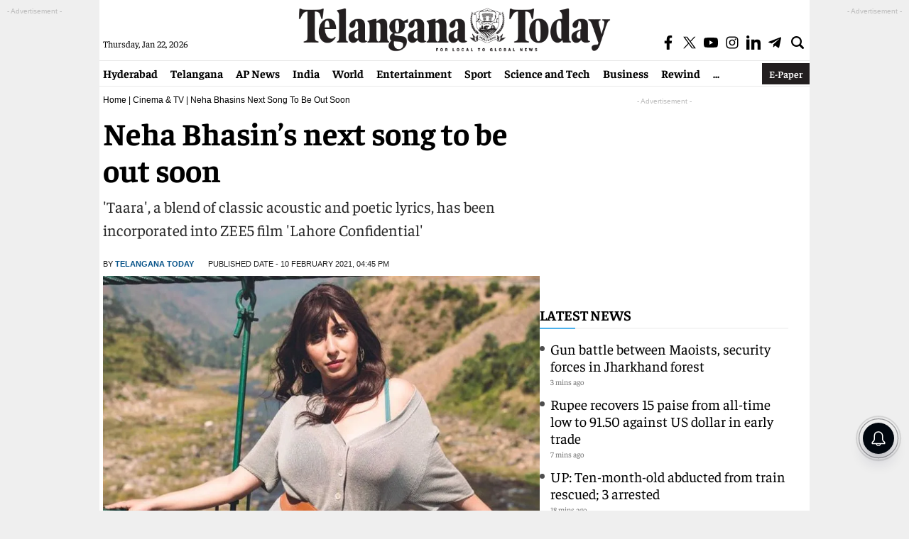

--- FILE ---
content_type: text/html; charset=utf-8
request_url: https://www.google.com/recaptcha/api2/aframe
body_size: 269
content:
<!DOCTYPE HTML><html><head><meta http-equiv="content-type" content="text/html; charset=UTF-8"></head><body><script nonce="eX_5E8o-jQYkxXEZjZ63Ig">/** Anti-fraud and anti-abuse applications only. See google.com/recaptcha */ try{var clients={'sodar':'https://pagead2.googlesyndication.com/pagead/sodar?'};window.addEventListener("message",function(a){try{if(a.source===window.parent){var b=JSON.parse(a.data);var c=clients[b['id']];if(c){var d=document.createElement('img');d.src=c+b['params']+'&rc='+(localStorage.getItem("rc::a")?sessionStorage.getItem("rc::b"):"");window.document.body.appendChild(d);sessionStorage.setItem("rc::e",parseInt(sessionStorage.getItem("rc::e")||0)+1);localStorage.setItem("rc::h",'1769059381058');}}}catch(b){}});window.parent.postMessage("_grecaptcha_ready", "*");}catch(b){}</script></body></html>

--- FILE ---
content_type: application/javascript; charset=utf-8
request_url: https://fundingchoicesmessages.google.com/f/AGSKWxWk_7LIfDfYH4R9P4DabJf9gU4NipBuklawZKfRjRPMf48gl7AmfybTuT8yuDrBL7yEwW7Tp44a0biOk8RxIol_ZnN9MQKzyRCRLvBy2H_w4U1aWsli4wdteb2aVTasZC9CGUQ2ozh9B_rcmChGeSbl8hiuZ3vnhJra8Qq-UIwF1_TzAD9cYVwmVnU-/_/advertlayer./AdOptimizer./ads160x600px.=468x80_/ads160.
body_size: -1288
content:
window['eca9670c-132e-41c1-81f8-59ce4bc5de3c'] = true;